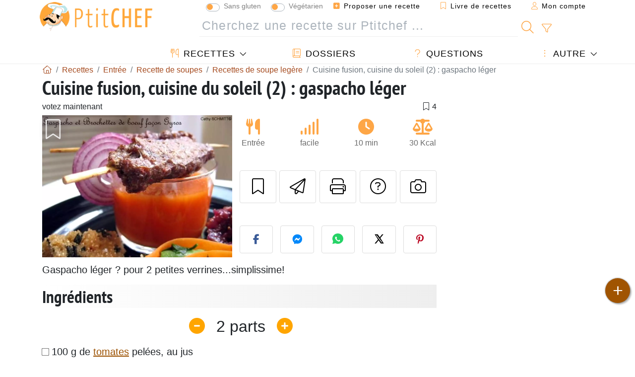

--- FILE ---
content_type: text/html; charset=UTF-8
request_url: https://www.ptitchef.com/recettes/entree/cuisine-fusion-cuisine-du-soleil-2-gaspacho-leger-fid-112093
body_size: 20838
content:

	
		
						        
	                            
            		
		
		
    						    
			
    
	    	
	<!doctype html><html lang="fr"><head><script type="cff55e9b59a9c0283049cc86-text/javascript">function load_hitopic() {const script = document.createElement('script');script.src = 'https://PRzpFTprMWf2G2Ssk.ay.delivery/manager/PRzpFTprMWf2G2Ssk';script.async = true;script.type = 'text/javascript';script.setAttribute('referrerpolicy', 'no-referrer-when-downgrade');document.body.appendChild(script);}</script><meta charset="utf-8">

<link rel="preconnect" href="//googletagmanager.com">
<link rel="dns-prefetch" href="//googletagmanager.com">
<link rel="preconnect" href="//securepubads.g.doubleclick.net">
<link rel="dns-prefetch" href="//securepubads.g.doubleclick.net">
<link rel="preconnect" href="//imasdk.googleapis.com">
<link rel="dns-prefetch" href="//imasdk.googleapis.com">



<meta name="viewport" content="width=device-width, initial-scale=1">


<title>Recette de gaspacho léger en cuisine fusion du soleil</title>
<meta name="description" content="Gaspacho léger ? pour 2 petites verrines...simplissime! - Recette Entrée : Cuisine fusion, cuisine du soleil (2) : gaspacho léger par La Flaveur d'un Souvenir">
<meta property="og:title" content="Recette de gaspacho léger en cuisine fusion du soleil">
<meta property="og:description" content="Gaspacho léger ? pour 2 petites verrines...simplissime! - Recette Entrée : Cuisine fusion, cuisine du soleil (2) : gaspacho léger par La Flaveur d'un Souvenir"><meta property="og:type" content="website">
<meta property="og:url" content="https://www.ptitchef.com/recettes/entree/cuisine-fusion-cuisine-du-soleil-2-gaspacho-leger-fid-112093">
<meta property="og:image" content="https://www.ptitchef.com/imgupl/recipe/cuisine-fusion-cuisine-du-soleil-2-gaspacho-leger--136348p205088.webp"><meta property="og:locale" content="fr_FR">

	<meta property="fb:pages" content="113743275297">
<meta property="fb:app_id" content="803937712406068">
<meta name="robots" content="index,follow, max-snippet:-1, max-image-preview:large, max-video-preview:-1">
<meta name="language" content="fr">

<meta name="original-source" content="https://www.ptitchef.com/recettes/entree/cuisine-fusion-cuisine-du-soleil-2-gaspacho-leger-fid-112093"><meta name="copyright" content="Copyright (c) Ptitchef 2004-2026, All Rights Reserved">
<meta name="category" content="recettes">
<meta name="owner" content="MadeInWork">

<link rel="canonical" href="https://www.ptitchef.com/recettes/entree/cuisine-fusion-cuisine-du-soleil-2-gaspacho-leger-fid-112093">

<link rel="alternate" type="application/rss+xml" title="Ptitchef: Les dernières recettes and  Latest articles" href="/upload_data/rss/fr/global.rss"><link rel="manifest" href="/upload_data/manifest/manifest-fr.json">

<meta name="msapplication-tap-highlight" content="no">	

<meta name="application-name" content="Ptitchef">


<link rel="shortcut icon" type="image/x-icon" href="/favicon.ico">

<link rel="apple-touch-icon" sizes="180x180" href="/assets/images/shortcut-icon/apple-icon-180x180.png">
	
<meta name="msapplication-TileImage" content="/assets/images/shortcut-icon/ms-icon-144x144.png">
<meta name="msapplication-TileColor" content="#FFA73B">
	
<meta name="theme-color" content="#FFA73B">
	<meta name="dailymotion-domain-verification" content="dm6dildaws2je1pg4">




<link rel="preload" as="style" href="https://fonts.googleapis.com/css2?family=PT+Sans+Narrow:wght@400;700&display=swap">
<style type="text/css">@font-face {font-family:PT Sans Narrow;font-style:normal;font-weight:400;src:url(/cf-fonts/s/pt-sans-narrow/5.0.19/cyrillic/400/normal.woff2);unicode-range:U+0301,U+0400-045F,U+0490-0491,U+04B0-04B1,U+2116;font-display:swap;}@font-face {font-family:PT Sans Narrow;font-style:normal;font-weight:400;src:url(/cf-fonts/s/pt-sans-narrow/5.0.19/cyrillic-ext/400/normal.woff2);unicode-range:U+0460-052F,U+1C80-1C88,U+20B4,U+2DE0-2DFF,U+A640-A69F,U+FE2E-FE2F;font-display:swap;}@font-face {font-family:PT Sans Narrow;font-style:normal;font-weight:400;src:url(/cf-fonts/s/pt-sans-narrow/5.0.19/latin-ext/400/normal.woff2);unicode-range:U+0100-02AF,U+0304,U+0308,U+0329,U+1E00-1E9F,U+1EF2-1EFF,U+2020,U+20A0-20AB,U+20AD-20CF,U+2113,U+2C60-2C7F,U+A720-A7FF;font-display:swap;}@font-face {font-family:PT Sans Narrow;font-style:normal;font-weight:400;src:url(/cf-fonts/s/pt-sans-narrow/5.0.19/latin/400/normal.woff2);unicode-range:U+0000-00FF,U+0131,U+0152-0153,U+02BB-02BC,U+02C6,U+02DA,U+02DC,U+0304,U+0308,U+0329,U+2000-206F,U+2074,U+20AC,U+2122,U+2191,U+2193,U+2212,U+2215,U+FEFF,U+FFFD;font-display:swap;}@font-face {font-family:PT Sans Narrow;font-style:normal;font-weight:700;src:url(/cf-fonts/s/pt-sans-narrow/5.0.19/latin/700/normal.woff2);unicode-range:U+0000-00FF,U+0131,U+0152-0153,U+02BB-02BC,U+02C6,U+02DA,U+02DC,U+0304,U+0308,U+0329,U+2000-206F,U+2074,U+20AC,U+2122,U+2191,U+2193,U+2212,U+2215,U+FEFF,U+FFFD;font-display:swap;}@font-face {font-family:PT Sans Narrow;font-style:normal;font-weight:700;src:url(/cf-fonts/s/pt-sans-narrow/5.0.19/latin-ext/700/normal.woff2);unicode-range:U+0100-02AF,U+0304,U+0308,U+0329,U+1E00-1E9F,U+1EF2-1EFF,U+2020,U+20A0-20AB,U+20AD-20CF,U+2113,U+2C60-2C7F,U+A720-A7FF;font-display:swap;}@font-face {font-family:PT Sans Narrow;font-style:normal;font-weight:700;src:url(/cf-fonts/s/pt-sans-narrow/5.0.19/cyrillic-ext/700/normal.woff2);unicode-range:U+0460-052F,U+1C80-1C88,U+20B4,U+2DE0-2DFF,U+A640-A69F,U+FE2E-FE2F;font-display:swap;}@font-face {font-family:PT Sans Narrow;font-style:normal;font-weight:700;src:url(/cf-fonts/s/pt-sans-narrow/5.0.19/cyrillic/700/normal.woff2);unicode-range:U+0301,U+0400-045F,U+0490-0491,U+04B0-04B1,U+2116;font-display:swap;}</style>




<link rel="preload" as="style" href="/assets/dist/css/mobile2/recipe-details.1768574323.css"><link rel="stylesheet" href="/assets/dist/css/mobile2/recipe-details.1768574323.css"><link rel="stylesheet" media="screen and (min-width:902px)" href="/assets/dist/css/mobile2/css-lg-device-sb.1768574323.css">                        <link rel="preload" fetchpriority="high" as="image" href="/imgupl/recipe/cuisine-fusion-cuisine-du-soleil-2-gaspacho-leger--lg-136348p205088.webp" type="image/jpeg">
        <script type="cff55e9b59a9c0283049cc86-text/javascript">function load_ga() {const script = document.createElement('script');script.src = 'https://www.googletagmanager.com/gtag/js?id=G-R0WJ0CP5Q2';script.async = true;script.type = 'text/javascript';document.body.appendChild(script);window.dataLayer = window.dataLayer || [];function gtag(){ dataLayer.push(arguments); }gtag('js', new Date());gtag('config', 'G-R0WJ0CP5Q2');}</script>
<script type="application/ld+json">
{ 
	"@context": "https://schema.org", 
	"@graph": [ 
		{ 
			"@type": "Organization", 
			"@id": "https://www.ptitchef.com/#organization", 
			"name": "Ptitchef", 
			"url": "https://www.ptitchef.com/", 
			"logo": { 
				"@type": "ImageObject", 
				"inLanguage": "fr", 
				"@id": "https://www.ptitchef.com/#/schema/logo/image/", 
				"url": "https://www.ptitchef.com/assets/images/logo.png", 
				"contentUrl": "https://www.ptitchef.com/assets/images/logo.png", 
				"width": 256, 
				"height": 256, 
				"caption": "Ptitchef" 
			}, 
			"image": { 
				"@id": "https://www.ptitchef.com/#/schema/logo/image/" 
			}, 
			"brand": "Ptitchef", 
			"publishingPrinciples": "https://www.ptitchef.com/privacy", 
			"sameAs": [ 
				"https://www.facebook.com/ptitchefcom",  
				"https://www.youtube.com/channel/UCnp9rE2FX3LKf60beJGjNSA",  
				"https://www.pinterest.com/ptitchef",  
				"https://www.instagram.com/ptitchef_france/" 
			], 
			"address": { 
				"@type": "PostalAddress", 
				"streetAddress": "18 chemin Bel Air", 
				"addressLocality": "Bègles", 
				"addressRegion": "FR", 
				"postalCode": "33130", 
				"addressCountry": "FR" 
			} 
		}, 
		{ 
			"@type": "WebSite", 
			"@id": "https://www.ptitchef.com/#website", 
			"url": "https://www.ptitchef.com/", 
			"name": "Ptitchef", 
			"description": "Avec Ptitchef retrouvez tous les jours de nouvelles recettes de cuisine.  Plus de 60 000 recettes pour tous les go\u00fbts.  En photo, en vid\u00e9o et pas \u00e0 pas. Un menu propos\u00e9 tous les jours", 
			"publisher": { 
				"@id": "https://www.ptitchef.com/#organization" 
			}, 
			"potentialAction": [ 
				{ 
					"@type": "SearchAction", 
					"target": { 
						"@type": "EntryPoint", 
						"urlTemplate": "https://www.ptitchef.com/?obj=feed&action=list&q={q}" 
					}, 
					"query-input": { 
						"@type": "PropertyValueSpecification", 
						"valueRequired": true, 
						"valueName": "q" 
					} 
				} 
			], 
			"inLanguage": "fr" 
		}, 
		{ 
			"@type": "WebPage", 
			"url": "https://www.ptitchef.com/recettes/entree/cuisine-fusion-cuisine-du-soleil-2-gaspacho-leger-fid-112093", 
			"name": "Recette de gaspacho l\u00e9ger en cuisine fusion du soleil", 
			"mainEntity": { 
				"@id": "https://www.ptitchef.com/recettes/entree/cuisine-fusion-cuisine-du-soleil-2-gaspacho-leger-fid-112093#recipe" 
			}, 
			"headline": "Recette de gaspacho l\u00e9ger en cuisine fusion du soleil", 
			"description": "Gaspacho l\u00e9ger ? pour 2 petites verrines...simplissime! - Recette Entr\u00e9e : Cuisine fusion, cuisine du soleil (2) : gaspacho l\u00e9ger par La Flaveur d\u0027un Souvenir", 
			"publisher": { 
				"@id": "https://www.ptitchef.com/#organization" 
			}, 
			"inLanguage": "fr", 
			"datePublished": "2008-09-13T15:03:44+02:00", 
			"dateModified": "2025-05-15T17:59:33+02:00", 
			"isPartOf": { 
				"@id": "https://www.ptitchef.com/#website" 
			}, 
			"about": { 
				"@id": "https://www.ptitchef.com/#organization" 
			}, 
			"primaryImageOfPage": { 
				"@id": "https://www.ptitchef.com/#primaryimage" 
			}, 
			"image": { 
				"@id": "https://www.ptitchef.com/#primaryimage" 
			}, 
			"breadcrumb": { 
				"@id": "https://www.ptitchef.com/recettes/entree/cuisine-fusion-cuisine-du-soleil-2-gaspacho-leger-fid-112093#breadcrumb" 
			} 
		}, 
		{ 
			"@type": "ImageObject", 
			"inLanguage": "fr", 
			"@id": "https://www.ptitchef.com/#primaryimage", 
			"url": "https://www.ptitchef.com/imgupl/recipe/cuisine-fusion-cuisine-du-soleil-2-gaspacho-leger--136348p205088.webp", 
			"contentUrl": "https://www.ptitchef.com/imgupl/recipe/cuisine-fusion-cuisine-du-soleil-2-gaspacho-leger--136348p205088.webp", 
			"caption": "recette de gaspacho l\u00e9ger en cuisine fusion du soleil" 
		},  
		[
			{ 
				"@type": "BreadcrumbList", 
				"@id": "https://www.ptitchef.com/recettes/entree/cuisine-fusion-cuisine-du-soleil-2-gaspacho-leger-fid-112093#breadcrumb", 
				"itemListElement": [
					{ 
						"@type": "ListItem", 
						"position": 1, 
						"name": "Page d\u0027accueil - Ptitchef", 
						"item": "https://www.ptitchef.com/" 
					}, 
					{ 
						"@type": "ListItem",
						"position": 2,
						"name": "Recettes",
						"item": "https://www.ptitchef.com/recettes"
					},
					{ 
						"@type": "ListItem",
						"position": 3,
						"name": "Recette de soupes",
						"item": "https://www.ptitchef.com/recettes/recette-de-soupes"
					},
					{ 
						"@type": "ListItem",
						"position": 4,
						"name": "Recettes de soupe leg\u00e8re",
						"item": "https://www.ptitchef.com/recettes/recettes-de-soupe-legere"
					},
					{ 
						"@type": "ListItem",
						"position": 5,
						"name": "Cuisine fusion, cuisine du soleil (2) : gaspacho l\u00e9ger"
					}
				]
			},
			{ 
				"@type": "BreadcrumbList", 
				"itemListElement": [
					{ 
						"@type": "ListItem", 
						"position": 1, 
						"name": "Page d\u0027accueil - Ptitchef", 
						"item": "https://www.ptitchef.com/" 
					}, 
					{ 
						"@type": "ListItem",
						"position": 2,
						"name": "Recettes",
						"item": "https://www.ptitchef.com/recettes"
					},
					{ 
						"@type": "ListItem",
						"position": 3,
						"name": "Recette de soupes",
						"item": "https://www.ptitchef.com/recettes/recette-de-soupes"
					},
					{ 
						"@type": "ListItem",
						"position": 4,
						"name": "Gaspacho avec Soupe",
						"item": "https://www.ptitchef.com/recettes/gaspacho_soupe"
					},
					{ 
						"@type": "ListItem",
						"position": 5,
						"name": "Cuisine fusion, cuisine du soleil (2) : gaspacho l\u00e9ger"
					}
				]
			},
			{ 
				"@type": "BreadcrumbList", 
				"itemListElement": [
					{ 
						"@type": "ListItem", 
						"position": 1, 
						"name": "Page d\u0027accueil - Ptitchef", 
						"item": "https://www.ptitchef.com/" 
					}, 
					{ 
						"@type": "ListItem",
						"position": 2,
						"name": "Recettes",
						"item": "https://www.ptitchef.com/recettes"
					},
					{ 
						"@type": "ListItem",
						"position": 3,
						"name": "Recettes l\u00e9g\u00e8res",
						"item": "https://www.ptitchef.com/recettes/recettes-legeres"
					},
					{ 
						"@type": "ListItem",
						"position": 4,
						"name": "Cuisine fusion, cuisine du soleil (2) : gaspacho l\u00e9ger"
					}
				]
			},
			{ 
				"@type": "BreadcrumbList", 
				"itemListElement": [
					{ 
						"@type": "ListItem", 
						"position": 1, 
						"name": "Page d\u0027accueil - Ptitchef", 
						"item": "https://www.ptitchef.com/" 
					}, 
					{ 
						"@type": "ListItem",
						"position": 2,
						"name": "Recettes",
						"item": "https://www.ptitchef.com/recettes"
					},
					{ 
						"@type": "ListItem",
						"position": 3,
						"name": "Recette de gaspacho",
						"item": "https://www.ptitchef.com/recettes/recette-de-gaspacho"
					},
					{ 
						"@type": "ListItem",
						"position": 4,
						"name": "Cuisine fusion, cuisine du soleil (2) : gaspacho l\u00e9ger"
					}
				]
			}
		]
	] 
} 
</script>
<script type="application/ld+json">{
	"@context": "https://schema.org/", 
	"@type": "Recipe", 
	"@id": "https://www.ptitchef.com/recettes/entree/cuisine-fusion-cuisine-du-soleil-2-gaspacho-leger-fid-112093#recipe", 
	"name": "Cuisine fusion, cuisine du soleil (2) : gaspacho l\u00e9ger", 
	"inLanguage": "fr", 
	"recipeCategory": "Entrée", 
	"recipeCuisine": "Fr", 
	"image": "https://www.ptitchef.com/imgupl/recipe/cuisine-fusion-cuisine-du-soleil-2-gaspacho-leger--136348p205088.webp", 
	"author": { 
		"@type": "Person", 
		"name": "La Flaveur d\u0027un Souvenir", 
		"url": "https://www.ptitchef.com/members/ptitchef-generic-mid-355937/recipes" 
	}, 
	"datePublished": "2008-09-13T15:03:44+02:00", 
	"dateModified": "2025-05-15T17:59:33+02:00", 
	"description": "Gaspacho l\u00e9ger ? pour 2 petites verrines...simplissime!", 
	"prepTime": "PT10M", 
	"cookTime": "", 
	"totalTime": "PT10M", 
	"recipeYield": "2", 
	"nutrition": { 
		"@type": "NutritionInformation", 
		"servingSize": "141g", 
		"calories": "30Kcal", 
		"carbohydrateContent": "4.2g", 
		"fatContent": "0.4g", 
		"saturatedFatContent": "0g", 
		"proteinContent": "1.3g", 
		"fiberContent": "1.9g", 
		"sugarContent": "3.5g", 
		"sodiumContent": "0.4g"
	}, 
	"recipeIngredient": [ 
		"100 g de tomates pel\u00e9es, au jus", 
		"75 g de concombres", 
		"75 g de poivrons rouges", 
		"1\/2 oignon", 
		"1\/2 gousse d\u0027ail", 
		"1 cuill\u00e8re \u00e0 caf\u00e9 de vinaigre", 
		"Sel, poivre"
	], 
	"estimatedCost": { 
		"@type": "MonetaryAmount", 
		"currency": "EUR", 
		"value": "0.81" 
	}, 
	"recipeInstructions": [ 
		{ 
			"@type": "HowToStep", 
			"text": "Peler le concombre, enlever la peau des poivrons \u00e0 l\u0027aide d\u0027un \u00e9conome ou d\u0027un couteau" 
		},  
		{ 
			"@type": "HowToStep", 
			"text": "Les couper en petits morceaux" 
		},  
		{ 
			"@type": "HowToStep", 
			"text": "Ciseler l\u0027oignon et presser la gousse d\u0027ail" 
		},  
		{ 
			"@type": "HowToStep", 
			"text": "Egoutter les tomates au jus, les mettre dans un saladier avec les morceaux de concombre, de poivrons rouges, l\u0027ail press\u00e9, l\u0027oignon \u00e9minc\u00e9, le sel, le poivre et le vinaigre" 
		},  
		{ 
			"@type": "HowToStep", 
			"text": "Filmer le saladier et le mettre au r\u00e9frig\u00e9rateur jusqu\u0027au lendemain" 
		},  
		{ 
			"@type": "HowToStep", 
			"text": "Mixer l\u0027ensemble des ingr\u00e9dients pour obtenir une soupe liquide et homog\u00e8ne, rajouter \u00e9ventuellement un peu d\u0027eau pour allonger la soupe" 
		},  
		{ 
			"@type": "HowToStep", 
			"text": "Rectifier l\u0027assaisonnement si n\u00e9cessaire. R\u00e9server au frais jusqu\u0027au service" 
		} 
	],  
	"keywords": "recettes de cuisine d\u0027ete,entrees d\u0027ete,cuisine espagnole,recettes moins de 200 calories,recettes vegan,recettes vegan sans gluten,soupe,legere,recette de soupe,recette d\u0027entree legere,gaspacho,gaspacho recettes d\u0027entree,recettes de soupe legere,entree"
}</script>
				
<script type="cff55e9b59a9c0283049cc86-text/javascript">
	function load_akcelo_video_header() {
		var script = document.createElement("script");
		script.src = "https://ads.sportslocalmedia.com/slm.prebid.ptitchef3.js";
		document.head.appendChild(script);
	}
</script>


<style>
    .akcelo-wrapper {
        display: grid;
        place-items: center;
        grid-template-columns: 1fr;
        text-align: center;
        position: relative;
        overflow: hidden;
    }
    .akcelo-wrapper.akcelo-wrapper-label:before {
        content: attr(data-ad-text);
        color: #777777;
        font-size: 11px;
        text-align: center;
        position: absolute;
        width: 100%;
        top: 2px;
    }
    .akcelo-wrapper.akcelo-wrapper-label {
        box-sizing: content-box;
        padding: 20px 0 0;
    }
    .akcelo-placeholder:not(.akcelo-loaded) {
        background-color: #f9f9f9;
        background-clip: content-box;
    }
    .akcelo-placeholder:not(.akcelo-loaded)::after {
        border: 1px solid #696969;
        border-radius: 2px;
        color: #696969;
        content: attr(data-placeholder-text);
        font-size: 11px;
        line-height: 1;
        padding: 3px 4px 1px;
        position: absolute;
        background-color: transparent;
        font-family: Arial,sans-serif;
    }
    .akcelo-video > div:first-child {
        width: 100%;
        position: absolute;
        top: 0;
        bottom: 0;
        left: 0;
        right: 0
    }
    .akcelo-video.akcelo-wrapper-label > div:first-child {
        top: 20px;
    }
    @media (pointer:coarse) {
        .akcelo-wrapper.akcelo-desktop {
            display: none;
        }
    }
    @media (pointer:fine) {
        .akcelo-wrapper.akcelo-mobile {
            display: none;
        }
    }
</style>
</head>    	<body>
	    
        					

	

<header id="header-menu" class="fixed-top">
	
	<nav class="container navbar navbar-expand-lg">
	            
				
		<a class="navbar-brand" href="/">			
							<img loading="lazy" src="/assets/images/mobile2/logo-ptitchef.png" width="136" height="36" alt="Ptitchef">
					</a>
		
		<button class="navbar-toggler link-dynamic" data-obj="fav" data-action="fav_recipe_list" aria-expanded="false" title="Livre de recettes">
			<i class="fal fa-bookmark" aria-hidden="true"></i>
		</button>
		
					<button class="navbar-toggler link-dynamic" type="button" aria-expanded="false" aria-label="Mon compte" title="Mon compte">
				<i class="fal fa-user" aria-hidden="true"></i>
			</button>
				
		<button class="navbar-toggler nbt-btn-search" type="button" data-toggle="collapse" data-target="#navbar-search" aria-controls="navbar-search" aria-expanded="false" aria-label="Toggle Search">
			<i class="fal fa-magnifying-glass fa-fw" aria-hidden="true"></i>
		</button>
				
		<button class="navbar-toggler collapsed" type="button" data-toggle="collapse" data-target="#navbar-menu" aria-controls="navbar-menu" aria-expanded="false" aria-label="Toggle navigation">				
			<span class="icon-bar top-bar"></span>
			<span class="icon-bar middle-bar"></span>
			<span class="icon-bar bottom-bar"></span>
		</button>
				
				
				
				<div class="wrapper-navbar-nav">
			<div class="">
					<div class="collapse navbar-collapse" id="navbar-member">
		<ul class="navbar-nav ml-auto">
							<li class="site-mode-recipe-switch">
									<div class="custom-control custom-switch sm-rs-item" data-label="Sans gluten" data-name="site_mode_recipe_gluten_free" data-toggle="tooltip" title="Site en mode Sans Gluten">
			<input type="checkbox" class="custom-control-input" id="smrs_gluten_free">
			<label class="custom-control-label" for="smrs_gluten_free">Sans gluten</label>
		</div>
		<div class="custom-control custom-switch sm-rs-item" data-label="Végétarien" data-name="site_mode_recipe_vegetarian" data-toggle="tooltip" title="Site en mode Végétarien">
			<input type="checkbox" class="custom-control-input" id="smrs_vegetarian">
			<label class="custom-control-label" for="smrs_vegetarian">Végétarien</label>
		</div>
						</li>
														<li class="nav-item dropdown disabled">
					<a class="nav-link link-dynamic" data-obj="myaccount_recipe" data-action="form" href="#" ><i class="fas fa-square-plus" aria-hidden="true"></i> Proposer une recette</a>
				</li>
				
								<li class="nav-item dropdown disabled">
					<a class="nav-link link-dynamic" data-obj="fav" data-action="fav_recipe_list" href="#"><i class="fal fa-bookmark"></i> Livre de recettes <span class="count-fav-recipe d-none">0</span></a>
				</li>
						
										<li class="nav-item dropdown disabled">
					<a class="nav-link link-dynamic" href="#"><i class="fal fa-user"></i> Mon compte</a>
				</li>
									</ul>
	</div>													<div class="collapse navbar-collapse" id="navbar-search">		
		<form action="/index.php" role="search">
						<input type="hidden" name="obj" value="feed">
			<input type="hidden" name="action" value="list">
			<input type="hidden" name="tracker" value="mobile-navbar">
						
			<div class="input-group input-group-lg nbs-main-btns">
				<input type="text" name="q" value="" class="form-control" placeholder="Cherchez une recette sur Ptitchef ..." aria-label="Cherchez une recette sur Ptitchef ..." aria-describedby="nbs-btn-submit">				
				<div class="input-group-append">
					<button class="btn btn-submit" type="submit" id="nbs-btn-submit" aria-label="Cherchez une recette sur Ptitchef"><i class="fal fa-magnifying-glass fa-fw" aria-hidden="true"></i></button>
				</div>
									<div class="input-group-append">
						<a class="btn btn-advsearch link-dynamic" data-obj="feed" data-action="advanced_search" href="#" title="Recherche avancée"><i class="fal fa-filter fa-fw" aria-hidden="true"></i></a>
					</div>
							</div>
			
						
		</form>
	</div>					
							</div>
								<div class="collapse navbar-collapse" id="navbar-menu">
		<ul class="navbar-nav">
						<li class="nav-item dropdown mega-dropdown-menu">
								<a class="nav-link dropdown-toggle" href="/recettes" id="dropdown-recipes" data-toggle="dropdown" aria-haspopup="true" aria-expanded="false"><i class="fal fa-utensils fa-fw" aria-hidden="true"></i> Recettes</a>				
				<div class="dropdown-menu" aria-labelledby="dropdown-recipes">
					
					<div class="row mx-0">
						<div class="col-12 col-lg border border-left-0 border-top-0 border-bottom-0">
							<ul class="mega-menu-item">
								<li class="ddm-header"><i class="fal fa-fork fa-fw" aria-hidden="true"></i> <a href="/recettes">Recettes</a></li>
								<li><i class="fal fa-plus fa-fw" aria-hidden="true"></i> <a class="link-dynamic" data-obj="myaccount_recipe" data-action="form" href="#">Proposer une recette</a></li>
                                <li><div class="dropdown-divider"></div></li>
                                <li class="i-angle"><a href="/les-dernieres-recettes">Les dernières recettes</a></li>
								<li class="i-angle"><a href="/les-mieux-notees">Les mieux notées</a></li>
								<li class="i-angle"><a href="/les-plus-consultees">Les plus consultées</a></li>
								<li><div class="dropdown-divider"></div></li>
								<li><i class="fal fa-refrigerator fa-fw" aria-hidden="true"></i> <a href="/recettes-du-frigo">Recettes du frigo</a></li>
																	<li><i class="fal fa-video fa-fw" aria-hidden="true"></i> <a href="/recettes-video">Recettes vidéo</a></li>
																<li><i class="fal fa-star fa-fw" aria-hidden="true"></i> <a href="/noter-les-recettes">Notez cette recette</a></li>
								<li><i class="fal fa-face-smile fa-fw" aria-hidden="true"></i> <a href="/miam-pouah">Miam ! ou Pouah !</a></li>
								<li><div class="dropdown-divider"></div></li>
							</ul>
						</div>
						<div class="col-12 col-lg border border-left-0 border-top-0 border-bottom-0">							
							<ul class="mega-menu-item">
								<li class="ddm-header"><i class="fal fa-spoon fa-fw" aria-hidden="true"></i> Recettes par type</li>
																	<li><i class="fal fa-pretzel fa-fw"></i> <a href="/recettes/aperitif">Apéritif</a></li>
																	<li><i class="fal fa-salad fa-fw"></i> <a href="/recettes/entree">Entrée</a></li>
																	<li><i class="fal fa-turkey fa-fw"></i> <a href="/recettes/plat">Plat</a></li>
																	<li><i class="fal fa-cake-slice fa-fw"></i> <a href="/recettes/dessert">Dessert</a></li>
																	<li><i class="fal fa-popcorn fa-fw"></i> <a href="/recettes/gouter">Goûter</a></li>
																	<li><i class="fal fa-wine-bottle fa-fw"></i> <a href="/recettes/boisson">Boisson</a></li>
																	<li><i class="fal fa-french-fries fa-fw"></i> <a href="/recettes/accompagnement">Accompagnement</a></li>
																	<li><i class="fal fa-plate-utensils fa-fw"></i> <a href="/recettes/autre">Autre</a></li>
																<li><div class="dropdown-divider"></div></li>
								<li><i class="fal fa-sun fa-fw" aria-hidden="true"></i> <a href="/recettes/recettes-de-saison">Recettes de saison</a></li>								
							</ul>
						</div>
						<div class="col-12 col-lg border border-left-0 border-top-0 border-bottom-0">
							<ul class="mega-menu-item">
								<li class="ddm-header"><i class="fal fa-plate-utensils fa-fw" aria-hidden="true"></i> Menus</li>
								<li class="i-angle"><a href="/menu-du-jour">Menu du jour</a></li>
								<li class="i-angle"><a href="/anciens-menus">Voir les menus</a></li>
														
							</ul>
							<div class="dropdown-divider"></div>
															<div class="font-weight-bold mb-3"><i class="fal fa-utensils fa-fw" aria-hidden="true"></i> <a href="/silo">Collections de recettes</a></div>                                
													</div>						
					</div>
					
									</div>
			</li>
						<li class="nav-item dropdown">
				<a class="nav-link" href="/dossiers"><i class="fal fa-book fa-fw" aria-hidden="true"></i> Dossiers</a>
			</li>
									<li class="nav-item dropdown">
				<a class="nav-link" href="/entraide"><i class="fal fa-question fa-fw" aria-hidden="true"></i> Questions</a>
			</li>
									<li class="nav-item dropdown">
								<a class="nav-link dropdown-toggle" href="#" id="dropdown-others" data-toggle="dropdown" aria-haspopup="true" aria-expanded="false"><i class="fal fa-ellipsis-vertical fa-fw" aria-hidden="true"></i> Autre</a>
				<div class="dropdown-menu" aria-labelledby="dropdown-others">
																					<a class="dropdown-item" href="/poll/quelle-cuisson-pour-vos-pommes-de-terre-pid-869"><i class="fal fa-chart-area fa-fw" aria-hidden="true"></i> Question du moment</a>									
					                    											<a class="dropdown-item" href="/nouvelles"><i class="fal fa-calendar fa-fw" aria-hidden="true"></i> Nouvelles</a>
															 
										<a class="dropdown-item" href="/nutrition-calc"><i class="fal fa-calculator fa-fw" aria-hidden="true"></i> Calculatrice nutritionnelle</a>
					<a class="dropdown-item" href="/convertisseur-d-unites-de-cuisson"><i class="fal fa-scale-balanced fa-fw" aria-hidden="true"></i> Convertisseur d'unités de cuisson</a>					
					<a class="dropdown-item" href="/contact"><i class="fal fa-envelope fa-fw" aria-hidden="true"></i> Contactez nous</a>
				</div>
			</li>
		</ul>		
	</div>					</div>
		
			</nav>
		</header>		        
				<nav id="nav-secondary" role="navigation" aria-label="Recette navigation" class="container d-none"><div class="ns-body"><button type="button" class="nsb-item scroll-link" data-ref="ref-ingred"><span>Ingrédients</span></button><button type="button" class="nsb-item scroll-link" data-ref="ref-steps"><span>Préparation</span></button><button type="button" class="nsb-item scroll-link" data-ref="ref-nutrition"><span>Nutrition</span></button><button type="button" class="nsb-item scroll-link" data-id="vote-comments"><span>Commentaires <i class="fal fa-plus ml-1" aria-hidden="true"></i></span></button><button type="button" class="nsb-item scroll-link" data-ref="ref-cooked"><span>Photos des membres</span></button></div></nav>			
		
		<div id="page" class="container">
										<nav class="breadcrumb-scroll" aria-label="breadcrumb"><ol itemscope itemtype="https://schema.org/BreadcrumbList" class="breadcrumb flex-row"><li itemprop="itemListElement" itemscope itemtype="https://schema.org/ListItem" class="breadcrumb-item"><a itemprop="item" itemtype="https://schema.org/Thing" href="https://www.ptitchef.com/" title="Page d'accueil - Ptitchef"><span itemprop="name" class="fal fa-house fa-fw" aria-hidden="true"><i hidden>Page d'accueil - Ptitchef</i></span></a><meta itemprop="position" content="1"></li><li itemprop="itemListElement" itemscope itemtype="https://schema.org/ListItem" class="breadcrumb-item"><a itemprop="item" itemtype="https://schema.org/Thing" href="https://www.ptitchef.com/recettes"><span itemprop="name">Recettes</span></a><meta itemprop="position" content="2"></li><li itemprop="itemListElement" itemscope itemtype="https://schema.org/ListItem" class="breadcrumb-item"><a itemprop="item" itemtype="https://schema.org/Thing" href="https://www.ptitchef.com/recettes/entree"><span itemprop="name">Entrée</span></a><meta itemprop="position" content="3"></li><li itemprop="itemListElement" itemscope itemtype="https://schema.org/ListItem" class="breadcrumb-item"><a itemprop="item" itemtype="https://schema.org/Thing" href="https://www.ptitchef.com/recettes/recette-de-soupes"><span itemprop="name">Recette de soupes</span></a><meta itemprop="position" content="4"></li><li itemprop="itemListElement" itemscope itemtype="https://schema.org/ListItem" class="breadcrumb-item"><a itemprop="item" itemtype="https://schema.org/Thing" href="https://www.ptitchef.com/recettes/recettes-de-soupe-legere"><span itemprop="name">Recettes de soupe legère</span></a><meta itemprop="position" content="5"></li><li class="breadcrumb-item active" aria-current="page"><span>Cuisine fusion, cuisine du soleil (2) : gaspacho léger</span></li></ol></nav>			            
                                                            
							<main id="page-main">
					
								
									
						
			
		
			<article>
    <header>
                    <h1 class="title animated fadeInDown">Cuisine fusion, cuisine du soleil (2) : gaspacho léger</h1>

            			
		<div class="details-top-stats">
					<span class="scroll-link" data-id="vote-comments" data-offset="60">votez maintenant</span>
							<span class="ml-auto" data-content="4" aria-hidden="true" title="4 favoris"><i class="fal fa-bookmark fa-fw" aria-hidden="true"></i></span>
				
			</div>
	            
                    
            <div class="row rd-head">
                <div class="col-sm-6">
                    <i data-id="112093" class="btn-fav" aria-hidden="true" title="Ajouter à mon livre de recettes"></i>									
                                        
                                                                        <img fetchpriority="high" src="/imgupl/recipe/cuisine-fusion-cuisine-du-soleil-2-gaspacho-leger--lg-136348p205088.webp" srcset="/imgupl/recipe/cuisine-fusion-cuisine-du-soleil-2-gaspacho-leger--md-136348p205088.webp 600w, /imgupl/recipe/cuisine-fusion-cuisine-du-soleil-2-gaspacho-leger--lg-136348p205088.webp 1200w" sizes="(max-width: 576px) calc(100vw - 30px), 383px" width="1200" height="900" alt="Cuisine fusion, cuisine du soleil (2) : gaspacho léger" data-gallery="recipe-gallery" class="img-fluid recipe-photo">
                                                            </div>

                <div class="col-sm-6 rdh-data pl-0">				
                    	
                        <div class="rd-bar-ico"><div class="rdbi-item" title="Type de recette: Entrée"><div class="rdbii-icon"><i class="fas fa-utensils" aria-hidden="true"></i></div><div class="rdbii-val">Entrée</div></div><div class="rdbi-item" title="Difficulté: facile"><div class="rdbii-icon"><i class="fas fa-signal" aria-hidden="true"></i></div><div class="rdbii-val">facile</div></div><div class="rdbi-item" title="Total time: 10 min"><div class="rdbii-icon"><i class="fas fa-clock" aria-hidden="true"></i></div><div class="rdbii-val">10 min</div></div><div class="rdbi-item" title="Calories: 30 Kcal / 1 part"><div class="rdbii-icon"><i class="fas fa-scale-balanced" aria-hidden="true"></i></div><div class="rdbii-val">30 Kcal</div></div></div>                    
                    
                    
                    <div class="rd-useful-box">					
                        <button type="button" class="btn btn-outline btn-fav" data-toggle="tooltip" data-placement="bottom" title="Ajouter à mon livre de recettes" aria-label="Ajouter à mon livre de recettes"></button>				
                        <button type="button" class="btn btn-outline open-modal" data-action="send2friend" data-toggle="tooltip" data-placement="bottom" title="Envoyer cette recette à un ami"><i class="fal fa-paper-plane fa-fw" aria-hidden="true"></i><span class="sr-only">Envoyer cette recette à un ami</span></button>
                                                    <button type="button" class="btn btn-outline btn-print" data-toggle="tooltip" data-placement="bottom" title="Imprimer cette page"><i class="fal fa-print fa-fw" aria-hidden="true"></i><span class="sr-only">Imprimer cette page</span></button>
                                                                                                <button type="button" class="btn btn-outline open-modal" data-action="question" data-toggle="tooltip" data-placement="bottom" title="Poser une question à l'auteur"><i class="fal fa-circle-question fa-fw" aria-hidden="true"></i><span class="sr-only">Poser une question à l'auteur</span></button>                                                    <button type="button" class="btn btn-outline scroll-link" data-id="rd-cooked"><i class="fal fa-camera fa-fw" aria-hidden="true"></i> <span class="sr-only">Publier votre photo de cette recette</span></button>
                                            </div>

                                            <div class="social-share-custom ssc-color ssc-h mt-3 mb-2"><button type="button" class="ssc-btn sscb-facebook" aria-label="Share on Facebook"><i class="fab fa-facebook-f fa-fw" aria-hidden="true"></i></button><button type="button" class="ssc-btn sscb-fbmessenger" aria-label="Share on Messenger"><i class="fab fa-facebook-messenger fa-fw" aria-hidden="true"></i></button><button type="button" class="ssc-btn sscb-whatsapp" data-message="" aria-label="Share on WhatsApp"><svg width="22" height="22" viewBox="0 0 24 24"><path fill="#25D366" d="M12 0C5.373 0 0 4.98 0 11.125c0 2.05.574 4.05 1.66 5.79L.057 23.12l6.47-1.64a12.08 12.08 0 0 0 5.473 1.346C18.627 22.826 24 17.847 24 11.7 24 4.98 18.627 0 12 0Z"/><path fill="white" d="M17.358 14.895c-.293-.15-1.73-.852-2-1.01-.27-.154-.466-.23-.66.08-.193.308-.758 1.008-.93 1.22-.17.216-.34.232-.633.08-.293-.152-1.24-.457-2.35-1.46a8.81 8.81 0 0 1-1.65-2.04c-.173-.308-.017-.474.13-.623.13-.128.293-.33.44-.493.147-.162.196-.27.293-.458.1-.186.05-.347-.02-.493-.07-.146-.66-1.583-.9-2.16-.24-.577-.48-.5-.66-.51-.17-.006-.366-.01-.56-.01a1.1 1.1 0 0 0-.8.367c-.26.276-.99.972-.99 2.37s1.015 2.75 1.16 2.947c.143.196 2 3.058 4.8 4.31 1.8.783 2.1.85 2.85.72.46-.078 1.41-.576 1.61-1.133.2-.556.2-1.03.143-1.13-.06-.102-.23-.152-.483-.272Z"/></svg></button><button type="button" class="ssc-btn sscb-twitter" aria-label="Share on Twitter"><svg width="22" height="22" viewBox="0 0 24 24" fill="black" xmlns="http://www.w3.org/2000/svg"><path d="M18.74 2H21.68L14.92 10.03L22.5 21.97H15.89L11.04 14.97L5.41 21.97H2.47L9.73 13.3L2.5 2H9.27L13.64 8.42L18.74 2ZM17.62 19.88H19.39L7.1 3.97H5.19L17.62 19.88Z"/></svg></button><button type="button" class="ssc-btn sscb-pinterest" data-pin-do="buttonPin" data-pin-custom="true" aria-label="Share on Pinterest"><i class="fab fa-pinterest-p fa-fw" aria-hidden="true"></i></button></div>                    
                                    </div>
            </div>			
        
        			
            <p class="rd-summary">Gaspacho léger ? pour 2 petites verrines...simplissime!</p>
            </header>

		 
    <button id="btn-ingredients-modal" type="button" data-action="ingredients" class="btn btn-main btn-sm open-modal" aria-label="Ingrédients" title="Ingrédients">
        <i class="fal fa-clipboard fa-fw"></i>
    </button>
       
			            
            
				<section id="rd-ingredients"><h2 id="ref-ingred" class="title">Ingrédients</h2>	<div class="servings-form-wrapper" title="Nombre de parts">
		<span class="servings-form" data-servings="2" aria-label="Nombre de parts">
			<span class="sf-btn sf-btn-minus" data-sense="minus"><i class="fas fa-minus-circle fa-fw" aria-hidden="true"></i></span>
			<span class="sf-val" data-last="2" data-trans-servings="parts">2</span>
			<span class="sf-btn sf-btn-plus" data-sense="plus"><i class="fas fa-circle-plus fa-fw" aria-hidden="true"></i></span>
		</span>
	</div>
																		<ul class="ingredients-ul">
																									<li class="il" id="il-0">
						<input type="checkbox" id="ilg-0"><label for="ilg-0">100 g de <a href="/recettes/recette-a-la-tomate">tomates</a> pelées, au jus</label>
					</li>
											
																														<li class="il" id="il-1">
						<input type="checkbox" id="ilg-1"><label for="ilg-1">75 g de <a href="/recettes/recette-de-concombres">concombres</a></label>
					</li>
											
																														<li class="il" id="il-2">
						<input type="checkbox" id="ilg-2"><label for="ilg-2">75 g de poivrons rouges</label>
					</li>
											
																														<li class="il" id="il-3">
						<input type="checkbox" id="ilg-3"><label for="ilg-3">1/2 <a href="/recettes/recette-aux-oignons">oignon</a></label>
					</li>
											
																														<li class="il" id="il-4">
						<input type="checkbox" id="ilg-4"><label for="ilg-4">1/2 gousse d'<a href="/recettes/recette-a-l-ail">ail</a></label>
					</li>
											
																														<li class="il" id="il-5">
						<input type="checkbox" id="ilg-5"><label for="ilg-5">1 cuillère à café de vinaigre</label>
					</li>
											
																														<li class="il" id="il-6">
						<input type="checkbox" id="ilg-6"><label for="ilg-6">Sel, <a href="/recettes/recette-au-poivre">poivre</a></label>
					</li>
											
						</ul>
	
	<div class="estimated-cost">Coût estimé: <span class="e-cost-total">0.81<i aria-hidden="true" hidden>Euros</i>&#8364;</span> <span class="e-cost-serving">(0.4&#8364;/part)</span></div></section>				
											    <div id="hit-rec-top" class="adspace adspace-my adspace-cy adspace-force-mx" style="min-height:300px;"></div>
			    				
				
								
														<aside aria-label="Newsletter"><fieldset class="form-nl fnl-bg fnl-lg my-5"><div class="fnl-title">Qu'est ce qu'on mange ce soir ?</div><div class="fnl-text">Pour recevoir le <b>menu du jour</b> de Ptitchef  <b>tous les matins</b>, insérez votre email.</div><input type="hidden" name="nl_source" value="site_recipedetails"><div class="fnl-step1 fnl-content"><div class="fnls1-group"><input class="form-control nl-email" type="text" name="email" title="Email" placeholder="Email:" aria-label="On mange quoi ce soir ?" aria-describedby="fnl-btn-336"><button class="btn btn-main btn-subscribe" type="submit" id="fnl-btn-336" title="Je m'inscris">Je m'inscris</button></div></div></fieldset></aside>																									<aside id="rd-ralated-recipevideo"><h2 class="title">Vous allez aimer</h2><style>
    .akcelo-adunit-14999 {
        width:100%;
        height:360px;
    }
    @media (pointer:coarse) {
        .akcelo-adunit-14999 {
            width:100%;
            height:180px;
        }
    }
</style>
<div class="akcelo-wrapper akcelo-video akcelo-adunit-14999">
    <div id="Ptitchef_InReadVideo" data-video-id="fid#1572733"></div>
</div>
<script type="cff55e9b59a9c0283049cc86-application/javascript">
    var slmadshb = slmadshb || {};
    slmadshb.que = slmadshb.que || [];
    slmadshb.que.push(function() {
        slmadshb.display("Ptitchef_InReadVideo");
    });
</script>
<br><br><aside>							
							
			
				<section id="rd-steps"><h2 id="ref-steps" class="title">Préparation</h2><ul class="rd-steps"><li>Peler le concombre, enlever la peau des poivrons à l'aide d'un économe ou d'un couteau</li><li>Les couper en petits morceaux</li><li>Ciseler l'oignon et presser la gousse d'ail</li><li>Egoutter les tomates au jus, les mettre dans un saladier avec les morceaux de concombre, de poivrons rouges, l'ail pressé, l'oignon émincé, le sel, le poivre et le vinaigre<div id="hit-rec-mid" class="adspace adspace-my adspace-cy adspace-force-mx" style="min-height:300px;"></div></li><li>Filmer le saladier et le mettre au réfrigérateur jusqu'au lendemain</li><li>Mixer l'ensemble des ingrédients pour obtenir une soupe liquide et homogène, rajouter éventuellement un peu d'eau pour allonger la soupe</li><li>Rectifier l'assaisonnement si nécessaire. Réserver au frais jusqu'au service</li></ul></section><section id="vote-comments-just-from" class="vote-comments" data-table-name="feed_data" data-table-id="112093" data-table-member-id="355937" data-table-member-username="La Flaveur d'un Souvenir" data-table-member-photo="" data-comment-photo-enabled="1" aria-label="Évaluation / Commentaires"><h2 class="title" data-count="">Notez cette recette</h2><div class="vc-form" data-table="feed_data" data-id="112093" data-rate-hint1="Mauvais" data-rate-hint2="Bof" data-rate-hint3="Moyen" data-rate-hint4="Bon" data-rate-hint5="Très bon !">
	    <div class="vcf-stars vcf-radios">
		            
            <div class="vcfs-trigger vcfr-trigger">
                                    <label data-note="5" class="star mr-3 d-block"><input type="radio" value="5" data-note="5" class="star"> <i class="fas fa-star star" data-note="5"></i><i class="fas fa-star star" data-note="5"></i><i class="fas fa-star star" data-note="5"></i><i class="fas fa-star star" data-note="5"></i><i class="fas fa-star star" data-note="5"></i> Très bon !</label>                    
                                    <label data-note="4" class="star mr-3 d-block"><input type="radio" value="4" data-note="4" class="star"> <i class="fas fa-star star" data-note="4"></i><i class="fas fa-star star" data-note="4"></i><i class="fas fa-star star" data-note="4"></i><i class="fas fa-star star" data-note="4"></i><i class="fal fa-star star" data-note="4"></i> Bon</label>                    
                                    <label data-note="3" class="star mr-3 d-block"><input type="radio" value="3" data-note="3" class="star"> <i class="fas fa-star star" data-note="3"></i><i class="fas fa-star star" data-note="3"></i><i class="fas fa-star star" data-note="3"></i><i class="fal fa-star star" data-note="3"></i><i class="fal fa-star star" data-note="3"></i> Moyen</label>                    
                                    <label data-note="2" class="star mr-3 d-block"><input type="radio" value="2" data-note="2" class="star"> <i class="fas fa-star star" data-note="2"></i><i class="fas fa-star star" data-note="2"></i><i class="fal fa-star star" data-note="2"></i><i class="fal fa-star star" data-note="2"></i><i class="fal fa-star star" data-note="2"></i> Bof</label>                    
                                    <label data-note="1" class="star mr-3 d-block"><input type="radio" value="1" data-note="1" class="star"> <i class="fas fa-star star" data-note="1"></i><i class="fal fa-star star" data-note="1"></i><i class="fal fa-star star" data-note="1"></i><i class="fal fa-star star" data-note="1"></i><i class="fal fa-star star" data-note="1"></i> Mauvais</label>                    
                            </div>
            <input class="vcfs-input" type="hidden" data-filled="fas fa-star" data-empty="fal fa-star">
        	</div>
	</div>
</section><div id="hit-rec-mid" class="adspace adspace-my adspace-cy adspace-force-mx" style="min-height:300px;"></div>				
                            		
        
        <section id="rd-nutrition">	
    <div class="nutritional-head">
        <h2 id="ref-nutrition" class="stitle">Nutrition</h2>
        <div class="nutritional-switch">
            <span class="nutritional-switch-btn active" data-for="1serving">pour 1 portion</span> / <span class="nutritional-switch-btn" data-for="100g">pour 100 g</span>
        </div>
    </div>	
	
	<div id="nutritional-data" class="nutritional-v3" name="nutrition">
		<div class="n-main">
									<div class="nm-calories ns-field" data-val_100g="21Kcal">
				<span><i class="fal fa-scale-balanced fa-fw"></i> Calories:</span> <span>30Kcal</span>
			</div>
		</div>
		<ul class="n-list">
																																	<li class="nl-item ns-field" data-val_100g="3g" title="Glucides: 1%, 4.2g/1 part (141g), 2.959g/100g">
					<span class="nli-label">Glucides:</span> <span class="nli-val">4.2g</span>
				</li>
																								<li class="nl-item ns-field" data-val_100g="0.3g" title="Lipides: 1%, 0.4g/1 part (141g), 0.275g/100g">
					<span class="nli-label">Lipides:</span> <span class="nli-val">0.4g</span>
				</li>
																								<li class="nl-item ns-field" data-val_100g="0g" title="Gras sat.: 0%, 0g/1 part (141g), 0.034g/100g">
					<span class="nli-label">Gras sat.:</span> <span class="nli-val">0g</span>
				</li>
																								<li class="nl-item ns-field" data-val_100g="0.9g" title="Protéines: 3%, 1.3g/1 part (141g), 0.9g/100g">
					<span class="nli-label">Protéines:</span> <span class="nli-val">1.3g</span>
				</li>
																								<li class="nl-item ns-field" data-val_100g="1.3g" title="Fibres: 8%, 1.9g/1 part (141g), 1.3g/100g">
					<span class="nli-label">Fibres:</span> <span class="nli-val">1.9g</span>
				</li>
																								<li class="nl-item ns-field" data-val_100g="2.5g" title="Sucre: 4%, 3.5g/1 part (141g), 2.493g/100g">
					<span class="nli-label">Sucre:</span> <span class="nli-val">3.5g</span>
				</li>
																			<li class="nl-item" title="ProPoints: 1">
					<span class="nli-label">ProPoints:</span> <span class="nli-val">1</span>
				</li>
										<li class="nl-item" title="SmartPoints:1">
					<span class="nli-label">SmartPoints:</span> 
					<span class="nli-val">1 </span>
				</li>
					</ul>
		<div class="nm-info" data-val_100g="Information nutritionnelle pour 100 g">Information nutritionnelle pour 1 portion (141g)</div>
		
		<div class="icons-list"><div><i class="fal fa-wheat-slash"></i>Sans gluten</div><div><i class="fal fa-leaf"></i>Végan</div><div><i class="fal fa-seedling"></i>Végétarien</div><div><i class="fal fa-glass"></i>Sans lactose</div><div><i class="fal fa-candy"></i>Sans sucre ajouté</div><div><i class="fal fa-egg"></i>Sans oeuf</div><div><i class="fal fa-peanuts"></i>Sans fruit à coque</div></div>			
		
			</div>
</section>    
        		
		        
		<section id="rd-owner" class="text-right mb-3">
            <div class="rd-owner"><span class="rdo-icon">L</span> <span class="rdo-user rdou-vmiddle">La Flaveur d'un Souvenir</span></div>        </section>
        
                <div id="hit-rec-end" class="adspace adspace-my adspace-cy adspace-force-mx" style="min-height:300px;"></div>
				        
        		
									
				<section id="rd-qa"><h2 id="ref-qa" class="title">Questions</h2><div id="rd-qa-list"><button type="button" class="btn btn-main btn-block open-modal mb-3" data-action="question"><i class="fal fa-plus fa-fw"></i> Poser une question à l'auteur</button></div></section>				
				<section id="rd-cooked-photos"><h2 id="ref-cooked" class="title">Photos des membres</h2><div id="rd-cooked" data-id="112093" data-redirect="NcdBDsMgDATAv6Rnh5JKlUpfE5kloBKMsCO+n1PnNhq8f4clm3UNzs05127FOCOtLKcbYJhBHZoNwPFVtDRQurRIo3/jRSoVpdJGx6595yxUcWBQKpG8356f12NEYpEfIiUZ5/K9AQ==" class="mb-4">            <div id="rd-cooked-form" data-offset="123"><a class="btn btn-main btn-block link-dynamic" data-source="RECIPE_COOKED" data-redirect="NcdBDsMgDATAv6Rnh5JKlUpfE5kloBKMsCO+n1PnNhq8f4clm3UNzs05127FOCOtLKcbYJhBHZoNwPFVtDRQurRIo3/jRSoVpdJGx6595yxUcWBQKpG8356f12NEYpEfIiUZ5/K9AQ==" href="#"><i class="fal fa-camera fa-fw fa-2x d-block mb-2 mx-auto" aria-hidden="true"></i>Publier votre photo de cette recette</a></div><div id="rd-cooked-list"></div></div></section>				
				
					
		
        		
		
                
        	
		
		
											<section id="vote-comments" class="vote-comments" data-table-name="feed_data" data-table-id="112093" data-table-member-id="355937" data-table-member-username="La Flaveur d'un Souvenir" data-table-member-photo="" data-comment-photo-enabled="1" aria-label="Évaluation / Commentaires"><h2 id="vc-title" class="vc-title title" data-count="">Commentaires</h2><div class="vc-form" data-table="feed_data" data-id="112093" data-rate-hint1="Mauvais" data-rate-hint2="Bof" data-rate-hint3="Moyen" data-rate-hint4="Bon" data-rate-hint5="Très bon !">
	        <div class="vcf-title">Notez cette recette:</div>
        <div class="vcf-stars vcf-radios">
		            
            <div class="vcfs-trigger vcfr-trigger">
                                    <label data-note="5" class="star mr-3 d-block"><input type="radio" value="5" data-note="5" class="star"> <i class="fas fa-star star" data-note="5"></i><i class="fas fa-star star" data-note="5"></i><i class="fas fa-star star" data-note="5"></i><i class="fas fa-star star" data-note="5"></i><i class="fas fa-star star" data-note="5"></i> Très bon !</label>                    
                                    <label data-note="4" class="star mr-3 d-block"><input type="radio" value="4" data-note="4" class="star"> <i class="fas fa-star star" data-note="4"></i><i class="fas fa-star star" data-note="4"></i><i class="fas fa-star star" data-note="4"></i><i class="fas fa-star star" data-note="4"></i><i class="fal fa-star star" data-note="4"></i> Bon</label>                    
                                    <label data-note="3" class="star mr-3 d-block"><input type="radio" value="3" data-note="3" class="star"> <i class="fas fa-star star" data-note="3"></i><i class="fas fa-star star" data-note="3"></i><i class="fas fa-star star" data-note="3"></i><i class="fal fa-star star" data-note="3"></i><i class="fal fa-star star" data-note="3"></i> Moyen</label>                    
                                    <label data-note="2" class="star mr-3 d-block"><input type="radio" value="2" data-note="2" class="star"> <i class="fas fa-star star" data-note="2"></i><i class="fas fa-star star" data-note="2"></i><i class="fal fa-star star" data-note="2"></i><i class="fal fa-star star" data-note="2"></i><i class="fal fa-star star" data-note="2"></i> Bof</label>                    
                                    <label data-note="1" class="star mr-3 d-block"><input type="radio" value="1" data-note="1" class="star"> <i class="fas fa-star star" data-note="1"></i><i class="fal fa-star star" data-note="1"></i><i class="fal fa-star star" data-note="1"></i><i class="fal fa-star star" data-note="1"></i><i class="fal fa-star star" data-note="1"></i> Mauvais</label>                    
                            </div>
            <input class="vcfs-input" type="hidden" data-filled="fas fa-star" data-empty="fal fa-star">
        	</div>
	</div>
<div id="vc-list" class="my-3" data-total="0" data-count="0" data-nb_rows_per_page="10" data-page="1" data-nb_pages="0">
				</div>
</section>		
				
	<nav id="master-useful-fixed" aria-label="Menu" google-allow-overlap>
		<div class="muf-content" google-allow-overlap>
			<button type="button" class="btn btn-fav"> Ajouter à mon livre de recettes</button>
			<button type="button" class="btn open-modal" data-action="send2friend"><span><i class="fal fa-paper-plane" aria-hidden="true"></i></span> Envoyer cette recette à un ami</button>
			<button type="button" class="btn open-modal" data-action="question"><span><i class="fal fa-circle-question" aria-hidden="true"></i></span> Poser une question à l'auteur</button>			<button type="button" data-format="portrait" class="btn btn-print"><span><i class="fas fa-print" aria-hidden="true"></i></span> Imprimer cette page</button>
			<button type="button" class="btn scroll-link" data-id="vote-comments"><span><i class="fal fa-comments" aria-hidden="true"></i></span> Ajouter un commentaire</button>
										<button type="button" class="btn scroll-link text-truncate" data-id="rd-cooked"><span><i class="fal fa-camera" aria-hidden="true"></i></span> Publier votre photo de cette recette</button>
						
			<button type="button" class="btn text-truncate open-modal" data-action="report"><span><i class="fal fa-triangle-exclamation" aria-hidden="true"></i></span> Signaler une erreur dans le texte de la recette</button>
					</div>
		<span class="muf-btn" google-allow-overlap>+</span>
	</nav>
	<aside>
		
    <section aria-label="Vous allez aimer">
	    <h2 class="title">Vous allez aimer</h2><div class="horizontal-scroll row-col-mozaic"><article class="hs-item item"><i class="note-fa n50 note-fa-abs" title="4.80/5, 10 votes"></i><img loading="lazy" class="w-100 h-auto rounded mb-1" src="/imgupl/feed-data/113570.webp" width="160" height="120" srcset="/imgupl/feed-data/113570.webp 160w, /imgupl/feed-data/md-113570.webp 600w" sizes="(max-width: 360px) 160px, 600px" alt="Recette Cuisine asiatique : soupe thaï épicée aux crevettes, poisson et lait de coco"><h3 class="i-title"><a class="stretched-link" href="https://www.ptitchef.com/recettes/plat/cuisine-asiatique-soupe-thai-epicee-aux-crevettes-poisson-et-lait-de-coco-fid-113570" title="Recette Cuisine asiatique : soupe thaï épicée aux crevettes, poisson et lait de coco">Cuisine asiatique : soupe thaï épicée aux crevettes, poisson et lait de coco</a></h3></article><article class="hs-item item"><img loading="lazy" class="w-100 h-auto rounded mb-1" src="/imgupl/feed-data/146875.webp" width="160" height="120" srcset="/imgupl/feed-data/146875.webp 160w, /imgupl/feed-data/md-146875.webp 600w" sizes="(max-width: 360px) 160px, 600px" alt="Recette Cuisiner et apprécier les endives. partie 1 : velouté d'endives aux épices"><h3 class="i-title"><a class="stretched-link" href="https://www.ptitchef.com/recettes/entree/cuisiner-et-apprecier-les-endives-partie-1-veloute-d-endives-aux-epices-fid-146875" title="Recette Cuisiner et apprécier les endives. partie 1 : velouté d'endives aux épices">Cuisiner et apprécier les endives. partie 1 : velouté d'endives aux épices</a></h3></article><article class="hs-item item"><i class="note-fa n45 note-fa-abs" title="4.33/5, 3 votes"></i><img loading="lazy" class="w-100 h-auto rounded mb-1" src="/imgupl/feed-data/190412.webp" width="160" height="120" srcset="/imgupl/feed-data/190412.webp 160w, /imgupl/feed-data/md-190412.webp 600w" sizes="(max-width: 360px) 160px, 600px" alt="Recette Gâteau aux noix... léger, léger, léger...!"><h3 class="i-title"><a class="stretched-link" href="https://www.ptitchef.com/recettes/dessert/gateau-aux-noix-leger-leger-leger-fid-190412" title="Recette Gâteau aux noix... léger, léger, léger...!">Gâteau aux noix... léger, léger, léger...!</a></h3></article><article class="hs-item item"><img loading="lazy" class="w-100 h-auto rounded mb-1" src="/imgupl/feed-data/276854.webp" width="160" height="120" srcset="/imgupl/feed-data/276854.webp 160w, /imgupl/feed-data/md-276854.webp 600w" sizes="(max-width: 360px) 160px, 600px" alt="Recette Fiadone du maquis, léger, , léger, léger......."><h3 class="i-title"><a class="stretched-link" href="https://www.ptitchef.com/recettes/aperitif/fiadone-du-maquis-leger-leger-leger-fid-276854" title="Recette Fiadone du maquis, léger, , léger, léger.......">Fiadone du maquis, léger,,léger, léger.......</a></h3></article><article class="hs-item item"><i class="note-fa n50 note-fa-abs" title="5.00/5, 4 votes"></i><img loading="lazy" class="w-100 h-auto rounded mb-1" src="/imgupl/feed-data/55712.webp" width="160" height="120" srcset="/imgupl/feed-data/55712.webp 160w, /imgupl/feed-data/md-55712.webp 600w" sizes="(max-width: 360px) 160px, 600px" alt="Recette Biscuit de savoie léger léger léger"><h3 class="i-title"><a class="stretched-link" href="https://www.ptitchef.com/recettes/dessert/biscuit-de-savoie-leger-leger-leger-fid-55712" title="Recette Biscuit de savoie léger léger léger">Biscuit de savoie léger léger léger</a></h3></article><article class="hs-item item"><i class="note-fa n40 note-fa-abs" title="4.14/5, 14 votes"></i><img loading="lazy" class="w-100 h-auto rounded mb-1" src="/imgupl/feed-data/77126.webp" width="160" height="120" srcset="/imgupl/feed-data/77126.webp 160w, /imgupl/feed-data/md-77126.webp 600w" sizes="(max-width: 360px) 160px, 600px" alt="Recette Quinzaine de l'oignon : le gaspacho oranais ou quand le gaspacho n'est pas une soupe!"><h3 class="i-title"><a class="stretched-link" href="https://www.ptitchef.com/recettes/plat/quinzaine-de-l-oignon-le-gaspacho-oranais-ou-quand-le-gaspacho-n-est-pas-une-soupe-fid-77126" title="Recette Quinzaine de l'oignon : le gaspacho oranais ou quand le gaspacho n'est pas une soupe!">Quinzaine de l'oignon : le gaspacho oranais ou "quand le gaspacho n'est pas une soupe!"</a></h3></article></div>	
    </section>


    <section aria-label="A lire également">
	    <h2 class="title">A lire également</h2><ul class="basic-list clearfix">

<li class="item clearfix" aria-label="Article: Découvrez la cuisine fusion : un tour du monde des saveurs à ne pas manquer!">
                            
            <img loading="lazy" src="/imgupl/article/sm-4958.jpg" width="160" height="120" alt="Dossiers: Découvrez la cuisine fusion : un tour du monde des saveurs à ne pas manquer!">
                <a href="https://www.ptitchef.com/dossiers/decouvrez-la-cuisine-fusion-un-tour-du-monde-des-saveurs-a-ne-pas-manquer-aid-4958" class="i-title stretched-link">Découvrez la cuisine fusion : un tour du monde des saveurs à ne pas manquer!</a>
     
    <span class="i-stats">
        <span data-content=" (1 vote)" title="1/1 vote">
            <i class="note-fa n10" aria-hidden="true"></i>					
        </span>
            </span>
    </li>

<li class="item clearfix" aria-label="Article: Votre cuisine est-elle vraiment équipée? Découvrez les appareils indispensables">
                            
            <img loading="lazy" src="/imgupl/article/sm-5216.jpg" width="160" height="120" alt="Dossiers: Votre cuisine est-elle vraiment équipée? Découvrez les appareils indispensables">
                <a href="https://www.ptitchef.com/dossiers/mettez-votre-cuisine-a-l-epreuve-disposez-vous-de-tous-ces-appareils-indispensables-aid-5216" class="i-title stretched-link">Votre cuisine est-elle vraiment équipée? Découvrez les appareils indispensables</a>
     
    <span class="i-stats">
        <span data-content=" (6 votes)" title="3/6 votes">
            <i class="note-fa n30" aria-hidden="true"></i>					
        </span>
            </span>
    </li>

<li class="item clearfix" aria-label="Article: Découvrez le classement des 10 cuisines du monde qui font saliver!">
                            
            <img loading="lazy" src="/imgupl/article/sm-5411.jpg" width="160" height="120" alt="Dossiers: Découvrez le classement des 10 cuisines du monde qui font saliver!">
                <a href="https://www.ptitchef.com/dossiers/decouvrez-le-classement-des-10-cuisines-du-monde-qui-font-saliver-aid-5411" class="i-title stretched-link">Découvrez le classement des 10 cuisines du monde qui font saliver!</a>
     
    <span class="i-stats">
        <span data-content=" (3 votes)" title="5/3 votes">
            <i class="note-fa n50" aria-hidden="true"></i>					
        </span>
            </span>
    </li>

<li class="item clearfix" aria-label="Article: Vous avez reçu un Air Fryer à Noël? Réalisez ces 5  recettes gourmandes pour le goûter!">
                            
            <img loading="lazy" src="/imgupl/article/sm-7431.jpg" width="160" height="120" alt="Dossiers: Vous avez reçu un Air Fryer à Noël? Réalisez ces 5 recettes gourmandes pour le goûter!">
                <a href="https://www.ptitchef.com/dossiers/vous-avez-recu-un-air-fryer-a-noel-realisez-ces-5-recettes-gourmandes-pour-le-gouter-aid-7431" class="i-title stretched-link">Vous avez reçu un Air Fryer à Noël? Réalisez ces 5  recettes gourmandes pour le goûter!</a>
     
    <span class="i-stats">
        <span data-content=" (7 votes)" title="3/7 votes">
            <i class="note-fa n25" aria-hidden="true"></i>					
        </span>
            </span>
    </li></ul>    </section>

    <section aria-label="Derniers dossiers">
	    <h2 class="title">Derniers dossiers</h2><ul class="basic-list clearfix">

<li class="item clearfix" aria-label="Article: Légumes frais ou surgelés ? Ce que la science dit vraiment sur leur valeur nutritionnelle">
                            
            <img loading="lazy" src="/imgupl/article/sm-24025.webp" width="160" height="120" alt="Dossiers: Légumes frais ou surgelés ? Ce que la science dit vraiment sur leur valeur nutritionnelle">
                <a href="https://www.ptitchef.com/dossiers/legumes-frais-ou-surgeles-ce-que-la-science-dit-vraiment-sur-leur-valeur-nutritionnelle-aid-24025" class="i-title stretched-link">Légumes frais ou surgelés ? Ce que la science dit vraiment sur leur valeur nutritionnelle</a>
     
    <span class="i-stats">
        <span data-content=" (2 votes)" title="5/2 votes">
            <i class="note-fa n50" aria-hidden="true"></i>					
        </span>
            </span>
    </li>

<li class="item clearfix" aria-label="Article: Ces pâtes ont exactement les mêmes ingrédients… mais l’une fait grimper la glycémie, l’autre non">
                            
            <img loading="lazy" src="/imgupl/article/sm-24024.webp" width="160" height="120" alt="Dossiers: Ces pâtes ont exactement les mêmes ingrédients… mais l’une fait grimper la glycémie, l’autre non">
                <a href="https://www.ptitchef.com/dossiers/ces-pates-ont-exactement-les-memes-ingredients-mais-l-une-fait-grimper-la-glycemie-l-autre-non-aid-24024" class="i-title stretched-link">Ces pâtes ont exactement les mêmes ingrédients… mais l’une fait grimper la glycémie, l’autre non</a>
     
    <span class="i-stats">
        <span data-content=" (2 votes)" title="4/2 votes">
            <i class="note-fa n40" aria-hidden="true"></i>					
        </span>
            </span>
    </li>

<li class="item clearfix" aria-label="Article: La mauvaise humeur nous pousse-t-elle vraiment à acheter plus gras et plus sucré ?">
                            
            <img loading="lazy" src="/imgupl/article/sm-24022.webp" width="160" height="120" alt="Dossiers: La mauvaise humeur nous pousse-t-elle vraiment à acheter plus gras et plus sucré ?">
                <a href="https://www.ptitchef.com/dossiers/la-mauvaise-humeur-nous-pousse-t-elle-vraiment-a-acheter-plus-gras-et-plus-sucre-tm7-aid-24022" class="i-title stretched-link">La mauvaise humeur nous pousse-t-elle vraiment à acheter plus gras et plus sucré ?</a>
    </li></ul>    </section>

    <section aria-label=">Recettes - Related links">
	    <h2 class="title">Recettes</h2><div class="links-labels"><a href="/recettes/recettes-de-cuisine-d-ete" title="recettes de cuisine d'été">Recettes de cuisine d'été</a><a href="/recettes/entrees-d-ete" title="entrées d'été">Entrées d'été</a><a href="/recettes/cuisine-espagnole" title="cuisine espagnole">Cuisine espagnole</a><a href="/recettes/recettes-moins-de-200-calories" title="recettes moins de 200 calories">Recettes moins de 200 calories</a><a href="/recettes/recettes-vegan" title="Recettes végan">Recettes végan</a><a href="/recettes/recettes-vegan-sans-gluten" title="recettes vegan sans gluten">Recettes vegan sans gluten</a><a href="/recettes/recette-de-soupes" title="soupe">Soupe</a><a href="/recettes/recettes-legeres" title="legere">Legere</a><a href="/recettes/recette-de-soupe" title="recette de soupe">Recette de soupe</a><a href="/recettes/recette-d-entree-legere" title="recette d'entrée légère">Recette d'entrée légère</a><a href="/recettes/recette-de-gaspacho" title="gaspacho">Gaspacho</a><a href="/recettes/gaspacho-recettes-d-entree" title="gaspacho recettes d'entrée">Gaspacho recettes d'entrée</a><a href="/recettes/recettes-de-soupe-legere" title="recettes de soupe legère">Recettes de soupe legère</a></div>    </section>


	</aside>
</article>	
																	
							<div id="hit-rec-mid" class="adspace adspace-my adspace-cy adspace-force-mx" style="min-height:300px;"></div>
						
							</main>
				<aside id="page-right">
	
			<div class="" data-scroll-size="1000">
			<div id="hit-sid-top" class="adspace adspace-my adspace-cy adspace-force-mx" style="min-height:600px;"></div>
		</div>
		
		
		
		
			<section class="box-section">
	<h2 class="bs-header"><i class="fal fa-book fa-fw" aria-hidden="true"></i> Dossiers</h2>
	<div class="bs-content sb-articles">
																	<a class="sba-item item-hover" href="https://www.ptitchef.com/dossiers/avez-vous-deja-essaye-le-lait-dans-le-the-cette-coutume-anglaise-a-une-vraie-raison-aid-24121">
				<span class="sbai-photo img-wrapper iw-center">
					<img loading="lazy" src="/imgupl/article/md-24121.webp" width="100%" alt="Avez-vous déjà essayé le lait dans le thé ? Cette coutume anglaise a une vraie raison">
				</span>
				<h3 class="sbai-title">Avez-vous déjà essayé le lait dans le thé ? Cette coutume anglaise a une vraie raison</h3>
			</a>
																	<a class="sba-item item-hover" href="https://www.ptitchef.com/dossiers/faire-germer-des-graines-de-chia-pourquoi-comment-et-comment-les-utiliser-tm7-aid-24089">
				<span class="sbai-photo img-wrapper iw-center">
					<img loading="lazy" src="/imgupl/article/md-24089.webp" width="100%" alt="Faire germer des graines de chia : pourquoi, comment et comment les utiliser">
				</span>
				<h3 class="sbai-title">Faire germer des graines de chia : pourquoi, comment et comment les utiliser</h3>
			</a>
																	<a class="sba-item item-hover" href="https://www.ptitchef.com/dossiers/legumes-frais-ou-surgeles-ce-que-la-science-dit-vraiment-sur-leur-valeur-nutritionnelle-aid-24025">
				<span class="sbai-photo img-wrapper iw-center">
					<img loading="lazy" src="/imgupl/article/md-24025.webp" width="100%" alt="Légumes frais ou surgelés ? Ce que la science dit vraiment sur leur valeur nutritionnelle">
				</span>
				<h3 class="sbai-title">Légumes frais ou surgelés ? Ce que la science dit vraiment sur leur valeur nutritionnelle</h3>
			</a>
			</div>
</section>				
		<div class="box-sidebar" data-scroll-size="500">
			
		</div>
			
				<section class="box-section">
		<h2 class="bs-header"><i class="fal fa-calendar-days fa-fw" aria-hidden="true"></i> Planificateur de menus</h2>
		<div class="bs-content text-justify">
			Ptitchef Vous offre la possibilité de planifier vos menu par jour, par semaine, d'avance pour les vacances.
			<div class="text-center mt-2"><a class="btn btn-sm btn-main link-dynamic" data-obj="myaccount_menu_planner" data-action="page" href="#">Planificateur de menus <i class="fal fa-calendar-days fa-fw" aria-hidden="true"></i></a></div>
		</div>
	</section>
			
			<section class="box-section">
	<h2 class="bs-header"><i class="fal fa-plate-utensils fa-fw" aria-hidden="true"></i> Menu du jour</h2>
	<div class="bs-content">		
		<ul class="sb-listing">
							<li class="sbl-item clearfix">
					<img class="sbli-photo" loading="lazy" src="/imgupl/feed-data/1544262.webp" width="100" height="75" alt="Bouchées apéritives crabe et crevettes grises">
					<div class="sbli-data">
						<strong class="sbli-type">Entrée</strong>
						<a class="sbli-title stretched-link" href="https://www.ptitchef.com/recettes/aperitif/bouchees-aperitives-crabe-et-crevettes-grises-fid-1544262">Bouchées apéritives crabe et crevettes grises</a>
					</div>
				</li>
							<li class="sbl-item clearfix">
					<img class="sbli-photo" loading="lazy" src="/imgupl/feed-data/1579566.webp" width="100" height="75" alt="Tajine de poulet, citron et olives (hyper facile à faire !)">
					<div class="sbli-data">
						<strong class="sbli-type">Plat</strong>
						<a class="sbli-title stretched-link" href="https://www.ptitchef.com/recettes/plat/tajine-de-poulet-citron-et-olives-hyper-facile-a-faire-fid-1579566">Tajine de poulet, citron et olives (hyper facile à faire !)</a>
					</div>
				</li>
							<li class="sbl-item clearfix">
					<img class="sbli-photo" loading="lazy" src="/imgupl/feed-data/1510892.webp" width="100" height="75" alt="Gaufres légères">
					<div class="sbli-data">
						<strong class="sbli-type">Dessert</strong>
						<a class="sbli-title stretched-link" href="https://www.ptitchef.com/recettes/dessert/gaufres-legeres-fid-1510892">Gaufres légères</a>
					</div>
				</li>
					</ul>
		
		<small class="d-block text-center f-size-1 mt-2">
			<a href="/anciens-menus" class="text-dark"><i class="fal fa-box-archive fa-fw" aria-hidden="true"></i> Voir les menus</a> &nbsp; 
			<a href="/menu-du-jour?print=1" onclick="if (!window.__cfRLUnblockHandlers) return false; window.open($(this).attr('href'), 'dmprint', 'menubar=no, status=no, scrollbars=yes, menubar=no, resizable=yes, width='+(screen.width-60)+', height='+(screen.height-140)+', top=20, left=20, fullscreen=yes'); return false;" title="imprimer" class="text-dark" data-cf-modified-cff55e9b59a9c0283049cc86-=""><i class="fal fa-print fa-fw" aria-hidden="true"></i> Imprimer</a>
		</small>			
		
					<aside aria-label="Newsletter"><fieldset class="form-nl f-size-1 mt-2"><div class="fnl-title">Qu'est ce qu'on mange ce soir ?</div><input type="hidden" name="nl_source" value="site_sidebar"><div class="fnl-step1 fnl-content"><div class="fnls1-group"><input class="form-control nl-email" type="text" name="email" title="Email" placeholder="Email:" aria-label="On mange quoi ce soir ?" aria-describedby="fnl-btn-691"><button class="btn btn-main btn-subscribe" type="submit" id="fnl-btn-691" title="Je m'inscris">Je m'inscris</button></div></div></fieldset></aside>			</div>
</section>		
		
	
															
																		
																		
																		
																		
																					
																		
																		
																		
																					
																		
							
	<section id="tabs-units-converter" class="units-converter mb-3" data-units='{"22":1000000.0000,"4":1000.0000,"5":35.2800,"6":2.2050,"1":1.0000,"12":1000.0000,"11":100.0000,"10":10.0000,"9":1.0000,"15":33.8000,"14":1.0000}' aria-label="Unit convertor">
		<ul class="nav nav-tabs d-flex flex-nowrap w-100 f-size-1" role="tablist">
											<li class="nav-item text-truncate" role="presentation">
					<a class="nav-link active" href="#tab-uc-weight" aria-controls="tab-uc-weight" role="tab" data-toggle="tab">Poids</a>
				</li>
											<li class="nav-item text-truncate" role="presentation">
					<a class="nav-link" href="#tab-uc-volume" aria-controls="tab-uc-volume" role="tab" data-toggle="tab">Volume</a>
				</li>
											<li class="nav-item text-truncate" role="presentation">
					<a class="nav-link" href="#tab-uc-temperature" aria-controls="tab-uc-temperature" role="tab" data-toggle="tab">Température</a>
				</li>
					</ul>
		<div class="tab-content">
											<div role="tabpanel" class="tab-pane unit-type active" id="tab-uc-weight">
											<div class="uc-item" title="[European] Poids">
							<label>Miligrame <i>(mg)</i></label>
							<input class="input-unit" data-id="22" type="text" value="" title="Miligrame (mg)">
						</div>
											<div class="uc-item" title="[European] Poids">
							<label>Grammes <i>(g)</i></label>
							<input class="input-unit" data-id="4" type="text" value="" title="Grammes (g)">
						</div>
											<div class="uc-item" title="[British] Poids">
							<label>Ounce <i>(oz)</i></label>
							<input class="input-unit" data-id="5" type="text" value="" title="Ounce (oz)">
						</div>
											<div class="uc-item" title="[European] Poids">
							<label>Pound <i>(lb)</i></label>
							<input class="input-unit" data-id="6" type="text" value="" title="Pound (lb)">
						</div>
											<div class="uc-item" title="[European] Poids">
							<label>Kilos <i>(kg)</i></label>
							<input class="input-unit" data-id="1" type="text" value="" title="Kilos (kg)">
						</div>
									</div>
											<div role="tabpanel" class="tab-pane unit-type" id="tab-uc-volume">
											<div class="uc-item" title="[European] Volume">
							<label>Millilitre <i>(ml)</i></label>
							<input class="input-unit" data-id="12" type="text" value="" title="Millilitre (ml)">
						</div>
											<div class="uc-item" title="[European] Volume">
							<label>Centilitres <i>(cl)</i></label>
							<input class="input-unit" data-id="11" type="text" value="" title="Centilitres (cl)">
						</div>
											<div class="uc-item" title="[European] Volume">
							<label>Décilitres <i>(dl)</i></label>
							<input class="input-unit" data-id="10" type="text" value="" title="Décilitres (dl)">
						</div>
											<div class="uc-item" title="[European] Volume">
							<label>Litres <i>(l)</i></label>
							<input class="input-unit" data-id="9" type="text" value="" title="Litres (l)">
						</div>
									</div>
											<div role="tabpanel" class="tab-pane unit-type" id="tab-uc-temperature">
											<div class="uc-item" title="[U.S.] Température">
							<label>Degrés Fahrenheit <i>(°F)</i></label>
							<input class="input-unit" data-id="15" type="text" value="" title="Degrés Fahrenheit (°F)">
						</div>
											<div class="uc-item" title="[European] Température">
							<label>Degrés Celsius <i>(°C)</i></label>
							<input class="input-unit" data-id="14" type="text" value="" title="Degrés Celsius (°C)">
						</div>
									</div>
					</div>
	</section>
		
			<section id="widget-qa" class="box-section">
	<h2 class="bs-header"><i class="fal fa-square-question fa-fw" aria-hidden="true"></i> Questions - Réponses</h2>
	<div class="bs-content sb-qa">
					
			<article class="sbqa-item">
				<a href="/entraide/bonjour-aujourd-hui-1712026-je-n-ai-pas-recu-les-recettes-journalieres-est-ce-normal-qid-24969" class="sbqai-title">🤔 Bonjour, aujourd'hui 17/1/2026 je n'ai pas reçu les recettes journalières. Est-ce normal ?</a>
									<a href="/entraide/bonjour-aujourd-hui-1712026-je-n-ai-pas-recu-les-recettes-journalieres-est-ce-normal-qid-24969?reply=1" class="sbqai-answer">Répondre à la question</a>
								
			</article>
					
			<article class="sbqa-item">
				<a href="/entraide/bonjour-je-souhaite-creer-des-dossiers-pour-retrouver-mes-recettes-enregistrees-comment-faire-qid-24966" class="sbqai-title">🤔 Bonjour. Je souhaite créer des dossiers pour retrouver mes recettes enregistrées. Comment faire ?</a>
									<a href="/entraide/bonjour-je-souhaite-creer-des-dossiers-pour-retrouver-mes-recettes-enregistrees-comment-faire-qid-24966?reply=1" class="sbqai-answer">Répondre à la question</a>
								
			</article>
					
			<article class="sbqa-item">
				<a href="/entraide/qu-est-ce-que-les-billes-de-cuisson-qid-24964" class="sbqai-title">🤔 Qu'est ce que les billes de cuisson ?</a>
									<a href="/entraide/qu-est-ce-que-les-billes-de-cuisson-qid-24964?reply=1" class="sbqai-answer">Répondre à la question</a>
								
			</article>
						<small class="d-block text-right"><a href="/entraide" class="angle-r text-dark">Voir toutes les questions</a></small>
		<div class="text-center mt-2">
			<button type="button" class="btn btn-main btn-sm link-dynamic" data-obj="qa" data-action="qa_add_form"><i class="fal fa-plus fa-fw" aria-hidden="true"></i> Posez votre question</button>			
		</div>			
	</div>
</section>				
		<div class="box-sidebar" data-scroll-size="500">
			
		</div>
		
	
				
	<section class="box-section" aria-label="Question du moment">
		<h2 class="bs-header">Question du moment</h2>
		    <div class="bs-content poll" data-id="869">			
                    <div class="p-question">Quelle cuisson pour vos pommes de terre ?</div>
                            <div class="p-form">
                <ul>              							
                                            <li>
                            <div class="custom-control custom-radio">
                                <input type="radio" name="poll_answer_id" value="4114" class="custom-control-input" id="pool-answer-0"> <label class="custom-control-label" for="pool-answer-0">A l'eau</label>
                            </div>									
                                                    </li>
                                            <li>
                            <div class="custom-control custom-radio">
                                <input type="radio" name="poll_answer_id" value="4115" class="custom-control-input" id="pool-answer-1"> <label class="custom-control-label" for="pool-answer-1">Au four</label>
                            </div>									
                                                    </li>
                                            <li>
                            <div class="custom-control custom-radio">
                                <input type="radio" name="poll_answer_id" value="4116" class="custom-control-input" id="pool-answer-2"> <label class="custom-control-label" for="pool-answer-2">A la friteuse</label>
                            </div>									
                                                    </li>
                                            <li>
                            <div class="custom-control custom-radio">
                                <input type="radio" name="poll_answer_id" value="4117" class="custom-control-input" id="pool-answer-3"> <label class="custom-control-label" for="pool-answer-3">A la poêle</label>
                            </div>									
                                                    </li>
                                            <li>
                            <div class="custom-control custom-radio">
                                <input type="radio" name="poll_answer_id" value="4118" class="custom-control-input" id="pool-answer-4"> <label class="custom-control-label" for="pool-answer-4">Au micro-ondes</label>
                            </div>									
                                                    </li>
                                    </ul>
                <div class="p-bottom"><span class="p-btn-vote btn btn-main btn-sm"><i class="fal fa-check fa-fw" aria-hidden="true"></i> Votez </span></div>
            </div>				
            </div>
						
	</section>
		
			<div class="box-sidebar sidebar-sticky" style="position: sticky; top: 40px;" data-scroll-size="600">
			<div id="hit-sid-mid" class="adspace adspace-my adspace-cy adspace-force-mx" style="min-height:600px;"></div>
		</div>
	</aside>					</div>
		
		<footer class="footer">
			<nav class="container" aria-label="Useful Links">
				<div class="row">
					<div class="col links">
						<a href="/recettes">Recettes</a>
						<a href="/recettes-video">Recettes vidéo</a>
												<a href="/anciens-menus">Voir les menus</a>
												<a href="/entraide">Questions</a>
																		<a href="/dossiers">Dossiers</a>
					</div>
					<div class="col links">
												<a href="/contact">Contactez nous</a>
						<a href="/privacy">Politique de confidentialité</a>
						<a href="/tac">Termes et conditions</a>
						<a href="/legal">Mentions légales</a>
					</div>
				</div>
                               
									<hr>
					<div class="row">
													<div class="col text-center"><a class="social-link-fb" href="https://www.facebook.com/ptitchefcom" rel="noopener"><i class="fab fa-facebook-f" aria-hidden="true"></i><i class="sr-only">facebook</i></a></div>
																									<div class="col text-center"><a class="social-link-youtube" href="https://www.youtube.com/channel/UCnp9rE2FX3LKf60beJGjNSA" rel="noopener"><i class="fab fa-youtube" aria-hidden="true"></i><i class="sr-only">youtube</i></a></div>
																			<div class="col text-center"><a class="social-link-pinterest" href="https://www.pinterest.com/ptitchef" rel="noopener"><i class="fab fa-pinterest-p" aria-hidden="true"></i><i class="sr-only">pinterest</i></a></div>
																			<div class="col text-center"><a class="social-link-instagram" href="https://www.instagram.com/ptitchef_france/" rel="noopener"><i class="fab fa-instagram" aria-hidden="true"></i><span class="sr-only">instagram</span></a></div>
																			<div class="col text-center"><a class="social-link-tiktok" href="https://www.tiktok.com/@ptitchef_france" rel="noopener"><i class="fab fa-tiktok" aria-hidden="true"></i><span class="sr-only">tiktok</span></a></div>
											</div>
								
                
                 				<hr>
                
				<div class="text-center">&copy; Madeinwork</div>
			</nav>
		</footer>
		
				
		<div id="fb-root" data-locale="fr_FR"></div>

		
				
					        
        			

<script type="cff55e9b59a9c0283049cc86-text/javascript">loadjs=function(){var e=function(){},n={},r={},t={};function s(e,n){if(e){var s=t[e];if(r[e]=n,s)for(;s.length;)s[0](e,n),s.splice(0,1)}}function i(n,r){n.call&&(n={success:n}),r.length?(n.error||e)(r):(n.success||e)(n)}function c(n,r,t,s){var i,o,f=document,u=t.async,l=t.defer,a=t.type,h=(t.numRetries||0)+1,d=t.before||e,p=n.replace(/[\?|#].*$/,""),g=n.replace(/^(css|img)!/,"");s=s||0,/(^css!|\.css$)/.test(p)?((o=f.createElement("link")).rel="stylesheet",o.href=g,(i="hideFocus"in o)&&o.relList&&(i=0,o.rel="preload",o.as="style")):/(^img!|\.(png|gif|jpg|svg|webp)$)/.test(p)?(o=f.createElement("img")).src=g:((o=f.createElement("script")).src=n,o.async=void 0===u||u,a&&(o.type=a),l&&(o.defer=l)),o.onload=o.onerror=o.onbeforeload=function(e){var f=e.type[0];if(i)try{o.sheet.cssText.length||(f="e")}catch(e){18!=e.code&&(f="e")}if("e"==f){if((s+=1)<h)return c(n,r,t,s)}else if("preload"==o.rel&&"style"==o.as)return o.rel="stylesheet";r(n,f,e.defaultPrevented)},!1!==d(n,o)&&f.head.appendChild(o)}function o(e,r,t){var o,f;if(r&&r.trim&&(o=r),f=(o?t:r)||{},o){if(o in n)throw"LoadJS";n[o]=!0}function u(n,r){!function(e,n,r){var t,s,i=(e=e.push?e:[e]).length,o=i,f=[];for(t=function(e,r,t){if("e"==r&&f.push(e),"b"==r){if(!t)return;f.push(e)}--i||n(f)},s=0;s<o;s++)c(e[s],t,r)}(e,(function(e){i(f,e),n&&i({success:n,error:r},e),s(o,e)}),f)}if(f.returnPromise)return new Promise(u);u()}return o.ready=function(e,n){return function(e,n){e=e.push?e:[e];var s,i,c,o=[],f=e.length,u=f;for(s=function(e,r){r.length&&o.push(e),--u||n(o)};f--;)i=e[f],(c=r[i])?s(i,c):(t[i]=t[i]||[]).push(s)}(e,(function(e){i(n,e)})),o},o.done=function(e){s(e,[])},o.reset=function(){n={},r={},t={}},o.isDefined=function(e){return e in n},o}();</script>	
<script type="cff55e9b59a9c0283049cc86-text/javascript">
    var Settings = { lang_iso: 'fr', url: 'https://www.ptitchef.com', name: "Ptitchef", is_app: 0, facebook_app_id: '803937712406068', google_client_id: '384168338427.apps.googleusercontent.com', is_mobile: false, is_phone: false, ts: 1768574323, trans: { } },
        SessionVars = { run_clean: 0, no_ads: 0 };

    
            Settings.video_ad_tag_url = 'https://pubads.g.doubleclick.net/gampad/ads?iu=/1009133/PC_preroll&description_url=https%3A%2F%2Fwww.ptitchef.com&tfcd=0&npa=0&sz=400x300%7C640x480&gdfp_req=1&output=vast&unviewed_position_start=1&env=vp&impl=s&correlator=1768864529&plcmt=1';
    
    
    
    		

    		var PageData = { id: 112093, 'recipe_id': 136348 };
	
</script>

<script type="cff55e9b59a9c0283049cc86-text/javascript">
	

    loadjs(['/assets/dist/js/mobile2/main-libs.1768574323.js'], 'main-libs', { async: false, defer: true });
    loadjs.ready('main-libs', function() {
        loadjs('/assets/dist/js/mobile2/recipe-details.1768574323.js', 'main');
    });

    function load_scripts_pc() {
        loadjs.ready('main', function() {
                        
            
                            loadjs(['/assets/dist/js/common/social-share-custom.1768574323.js']);
            
            
                                        loadjs(['https://accounts.google.com/gsi/client', '/assets/dist/js/common/google-signin.1768574323.js'], 'gsi');
            
                                                                if($('.video-js')[0]) {
                                                loadjs('css!/assets/plugins/videojs/videojs.bundle.1768574323.css', 'videojs-css');
                        loadjs([
                            '//imasdk.googleapis.com/js/sdkloader/ima3.js',
                            '/assets/plugins/videojs/video.min.js',
                            '/assets/plugins/videojs/contrib-ads/videojs-contrib-ads.min.js',
                            '/assets/plugins/videojs/ima/videojs.ima.min.js',
                            '/assets/plugins/videojs/youtube/Youtube.min.js',
                            '/assets/dist/js/lib/videojs.1768574323.js'
                        ], 'videojs', { async: false, defer: true });
                    }
                    if($('.rmp-player')[0]) {
                                                                                    if (typeof __tcfapi !== 'undefined') {const callback = function(tcData, success) {if (success && (tcData.eventStatus === 'useractioncomplete' || tcData.eventStatus === 'tcloaded')) {__tcfapi('removeEventListener', 2, () => { }, tcData.listenerId);window.slmadshb = window.slmadshb || {};window.slmadshb.que = window.slmadshb.que || [];window.slmadshb.que.push(() => {window.slmadshb.display('Ptitchef_Video');});}};__tcfapi('addEventListener', 2, callback);}loadjs(['https://cdn.radiantmediatechs.com/rmp/9.10.0/js/rmp.min.js', '/assets/dist/js/common/radiantmediaplayer-detach.1768574323.js'], 'rmp-detach-js', { async: false });
                                                        loadjs('css!/assets/dist/css/mobile2/rmp-detach.1768574323.css', 'rmp-detach-css');
                                            }
                            
                        
            
            
                            if($('.poll').length && $('.poll').is(':visible') && typeof Poll == 'undefined') {
                    loadjs('/assets/dist/js/mobile2/poll.1768574323.js', 'polljs', { async: false, defer: true });
                }
                if($('.units-converter').length && $('.units-converter').is(':visible') && typeof UnitsConverter == 'undefined') {
                    loadjs('/assets/dist/js/mobile2/units-converter.1768574323.js', 'ucjs', { async: false, defer: true });
                }

                            
            
                                });
    }
</script>

    	
    <script type="cff55e9b59a9c0283049cc86-text/javascript">
        function load_ats() {
            loadjs('https://ats-wrapper.privacymanager.io/ats-modules/3061b596-a128-4c78-8f9a-5fd034d01af0/ats.js');
        }
    </script>
    	



 	
		    
<script type="cff55e9b59a9c0283049cc86-text/javascript">
    function load_matomo() {
  
   var _paq = window._paq = window._paq || [];
   _paq.push(['trackPageView']);
   _paq.push(['enableLinkTracking']);
   
   (function() {
		var u="https://stats2.madeinwork.com/";
    	_paq.push(['setTrackerUrl', u+'matomo.php']);
    	_paq.push(['setSiteId', '8']);
    
    			    
    	var d=document, g=d.createElement('script'), s=d.getElementsByTagName('script')[0];
    	g.async=true; g.src=u+'matomo.js'; s.parentNode.insertBefore(g,s);
    
    	console.log('Matomo');
    })();    
  
  }
</script>
<script type="cff55e9b59a9c0283049cc86-text/javascript">
function load_larapush() {
    loadjs('https://cdn.larapush.com/scripts/larapush-popup-5.0.0.min.js', 'larapush', { async: true, defer: true });
    loadjs.ready('larapush', function() {
                    
             function LoadLaraPush() { if (typeof LaraPush === "function") { new LaraPush(JSON.parse(atob('[base64]')), JSON.parse(atob('[base64]'))); } } LoadLaraPush();            
            });
}
</script>

<script type="cff55e9b59a9c0283049cc86-text/javascript">
    let scriptLoaded = false;
    
    if (typeof load_GPT === "function")
    	load_GPT();
    	
    if (typeof load_hitopic === "function")
    	load_hitopic();
    
    window.addEventListener('scroll', handleUserInteraction, { once: true });
    window.addEventListener('click', handleUserInteraction, { once: true });
    window.addEventListener('mousemove', handleUserInteraction, { once: true });
    
    function removeEventListeners() {
        window.removeEventListener('scroll', handleUserInteraction);
        window.removeEventListener('click', handleUserInteraction);
        window.removeEventListener('mousemove', handleUserInteraction);
    }

				
    setTimeout(() => {
        if (!scriptLoaded) {
            console.log('timeout scriptLoaded');
            handleUserInteraction();
        }
    }, 10000);	

    function handleUserInteraction() {
        console.log('scriptLoaded');
        
        ["load_sirdata",  "load_GPTx", "load_hitopicx", "load_scripts_pc", "load_ga", "load_matomo", "load_akcelo_video_header", "load_akcelo", "display_akcelo", "load_ats", "load_larapush"].forEach(fn => {
            if (typeof window[fn] === "function") {
                window[fn]();
                console.log(fn);
            }
        });

        scriptLoaded=true;
        removeEventListeners();	
    }
</script>		
					
							<!-- HB  - AD hitopic -->	

        	<script src="/cdn-cgi/scripts/7d0fa10a/cloudflare-static/rocket-loader.min.js" data-cf-settings="cff55e9b59a9c0283049cc86-|49" defer></script><script defer src="https://static.cloudflareinsights.com/beacon.min.js/vcd15cbe7772f49c399c6a5babf22c1241717689176015" integrity="sha512-ZpsOmlRQV6y907TI0dKBHq9Md29nnaEIPlkf84rnaERnq6zvWvPUqr2ft8M1aS28oN72PdrCzSjY4U6VaAw1EQ==" data-cf-beacon='{"version":"2024.11.0","token":"251c035669f44ba9bdd5898d3bb03ad3","r":1,"server_timing":{"name":{"cfCacheStatus":true,"cfEdge":true,"cfExtPri":true,"cfL4":true,"cfOrigin":true,"cfSpeedBrain":true},"location_startswith":null}}' crossorigin="anonymous"></script>
</body>
</html><!-- read form CACHE fid#112093 on 2026-01-19 00:38:42 - 0.014715194702148s  -->